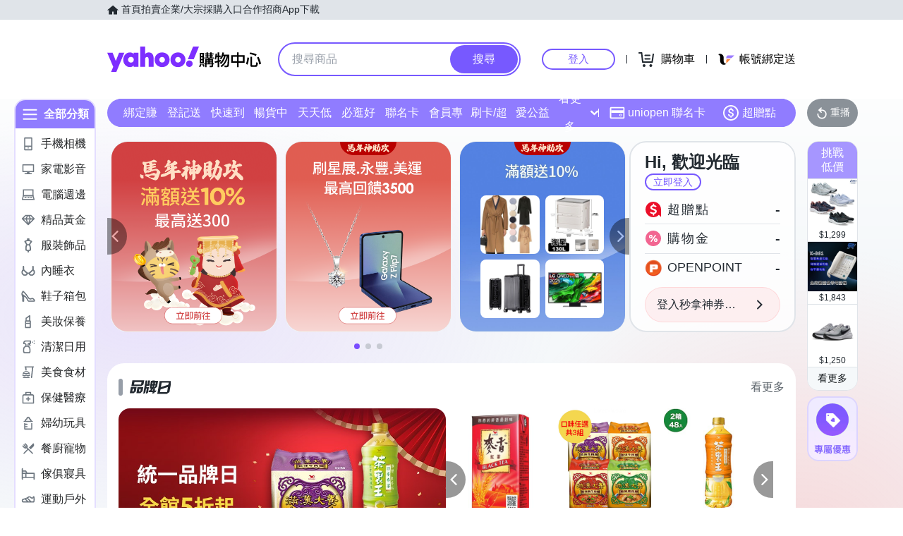

--- FILE ---
content_type: application/javascript; charset=utf-8
request_url: https://bw.scupio.com/ssp/initid.aspx?mode=L&cb=0.6186383164791325&mid=0
body_size: 248
content:
cb({'id':'CCL20260119160343953825'});